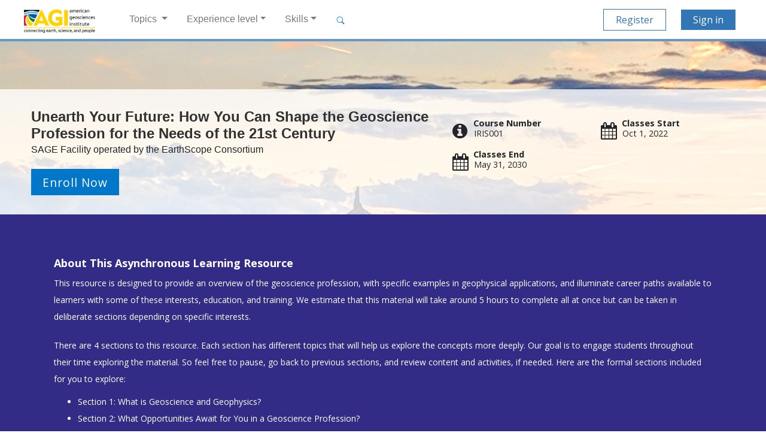

--- FILE ---
content_type: text/html; charset=utf-8
request_url: http://learning.americangeosciences.org/courses/course-v1:IRIS+IRIS001+2022/about
body_size: 28756
content:









<!DOCTYPE html>
<!--[if lte IE 9]><html class="ie ie9 lte9" lang="en"><![endif]-->
<!--[if !IE]><!--><html lang="en"><!--<![endif]-->
<head dir="ltr">
    <meta charset="UTF-8">
    <meta http-equiv="X-UA-Compatible" content="IE=edge">
    <meta name="viewport" content="width=device-width, initial-scale=1">



  
      <title>
       Unearth Your Future: How You Can Shape the Geoscience Profession for the Needs of the 21st Century | Geoscience Online Learning Initiative
      </title>
  

      <script type="text/javascript">
        /* immediately break out of an iframe if coming from the marketing website */
        (function(window) {
          if (window.location !== window.top.location) {
            window.top.location = window.location;
          }
        })(this);
      </script>

  

  <script type="text/javascript" src="/static/js/i18n/en/djangojs.705ead69114e.js"></script>
  <script type="text/javascript" src="/static/js/ie11_find_array.bd1c6dc7a133.js"></script>
  
  <link rel="icon" type="image/x-icon" href="/static/goli/images/favicon.f1786d72ef1a.ico"/>



  
  

    <link href="/static/goli/css/lms-style-vendor.68e48093f5dd.css" rel="stylesheet" type="text/css" />



    
  

    <link href="/static/goli/css/lms-main-v1.2146a173112e.css" rel="stylesheet" type="text/css" />




    
    
<script type="text/javascript" src="/static/js/lms-main_vendor.3c3c9a2604d6.js" charset="utf-8"></script>


    
    
<script type="text/javascript" src="/static/js/lms-application.98d9a8549a03.js" charset="utf-8"></script>



  
    
    
    <script type="text/javascript" src="/static/bundles/commons.8c2395c2d982f7b9fe50.98e30a96357e.js" ></script>



  <script>
    window.baseUrl = "/static/";
    (function (require) {
      require.config({
          baseUrl: window.baseUrl
      });
    }).call(this, require || RequireJS.require);
  </script>
  <script type="text/javascript" src="/static/lms/js/require-config.38226099c6ad.js"></script>
  
    <script type="text/javascript">
        (function (require) {
          require.config({
              paths: {
                'course_bookmarks/js/views/bookmark_button': 'course_bookmarks/js/views/bookmark_button.d4cfaf3361fa',
'js/views/message_banner': 'js/views/message_banner.141974fd4f5d',
'moment': 'common/js/vendor/moment-with-locales.e3cc27d412a1',
'moment-timezone': 'common/js/vendor/moment-timezone-with-data.60142e6c4416',
'js/courseware/course_info_events': 'js/courseware/course_info_events.2fc35b57627f',
'js/courseware/accordion_events': 'js/courseware/accordion_events.6064c7809de5',
'js/dateutil_factory': 'js/dateutil_factory.a28baef97506',
'js/courseware/link_clicked_events': 'js/courseware/link_clicked_events',
'js/courseware/toggle_element_visibility': 'js/courseware/toggle_element_visibility.474ff5ba9de3',
'js/student_account/logistration_factory': 'goli/js/student_account/logistration_factory.8256b36eaf1b',
'js/courseware/courseware_factory': 'js/courseware/courseware_factory.1504fc10caef',
'js/groups/views/cohorts_dashboard_factory': 'js/groups/views/cohorts_dashboard_factory.6abadb027d13',
'js/groups/discussions_management/discussions_dashboard_factory': 'js/discussions_management/views/discussions_dashboard_factory.2e10d9097343',
'draggabilly': 'js/vendor/draggabilly.26caba6f7187',
'hls': 'common/js/vendor/hls.5e0c7e1b3bfd'
            }
          });
        }).call(this, require || RequireJS.require);
    </script>
  

  
  <meta property="og:title" content="Unearth Your Future: How You Can Shape the Geoscience Profession for the Needs of the 21st Century" />
  <meta property="og:description" content="Learn about careers in the geosciences and geophysics and how you can build a career path that is uniquely tailored to you. " />

  

  


  


<script type="application/json" id="user-metadata">
    null
</script>

  

  


  


<!-- dummy Segment -->
<script type="text/javascript">
  var analytics = {
    track: function() { return; },
    trackLink: function() { return; },
    pageview: function() { return; },
    page: function() { return; }
  };
</script>
<!-- end dummy Segment -->


  <meta name="path_prefix" content="">
  

  <meta name="openedx-release-line" content="nutmeg" />





</head>

<body class="ltr goli-about lang_en">


<div id="page-prompt"></div>
  <div class="window-wrap" dir="ltr">
    
    <a class="nav-skip sr-only sr-only-focusable" href="#main">Skip to main content</a>

        












<header class="global-header slim">
    <div class="main-header">
        







<h1 class="header-logo">
    <a href="/">
      
        <img  class="logo" src="/static/goli/images/logo.6dc063c63604.png" alt="Geoscience Online Learning Initiative Home Page"/>
      
    </a>
    <div class="course-header">
      <span class="provider">SAGE Facility operated by the EarthScope Consortium:</span>
      <span class="course-number">IRIS001</span>
      
      <span class="course-name">Unearth Your Future: How You Can Shape the Geoscience Profession for the Needs of the 21st Century</span>
    </div>
</h1>

        <div class="hamburger-menu" role="button" aria-label=Options Menu aria-expanded="false" aria-controls="mobile-menu" tabindex="0">
            <span class="line"></span>
            <span class="line"></span>
            <span class="line"></span>
            <span class="line"></span>
        </div>
            








<nav class="nav-links goli_header-navbar-not-authenticated" aria-label=Supplemental Links>
  <div class="main">
      <div class="mobile-nav-item hidden-mobile nav-item goli_header-dropdown">
        <a class="goli_header-navbar-not-authenticated--dropdown-selector" href="/courses">
          <span class="hidden-desktop">Explore courses</span>
          <span class="hidden-mobile">Topics</span>
        </a>
        <div class="goli_header-dropdownmenu hidden-mobile goli_header-dropdownmenu">
          <h5>Topics</h5>
          <hr>
          <div class="row goli_header-dropdownmenu-list">
            <div class="col-sm">
              <ul class="list-unstyled">
                <li><a href="/courses?subjects=energy">Energy</a></li>
                <li><a href="/courses?subjects=materials">Raw materials</a></li>
                <li><a href="/courses?subjects=water">Water</a></li>
                <li><a href="/courses?subjects=hazards">Hazards</a></li>
              </ul>
            </div>
            <div class="col-sm">
              <ul class="list-unstyled">
                <li><a href="/courses?subjects=climate">Climate</a></li>
                <li><a href="/courses?subjects=policy">Policy</a></li>
                <li><a href="/courses?subjects=ethics">Ethics</a></li>
                <li><a href="/courses?subjects=skills_dev">Skills development</a></li>
              </ul>
            </div>
          </div>
        </div>
      </div>
      <div class="hidden-mobile nav-item goli_header-dropdown">
        <a class="goli_header-navbar-not-authenticated--dropdown-selector" href="/courses">Experience level</a>
        <div class="goli_header-dropdownmenu hidden-mobile goli_header-dropdown-experience">
          <h5>Experience Level</h5>
          <hr>
          <div class="goli_header-dropdownmenu-list">
            <div>
              <h6><a href="/courses?experience=k12">K-12</a></h6>
              <p class="small">Courses appropriate for K-12 students and educators.</p>
            </div>
            <div>
              <h6><a href="/courses?experience=undergraduate">Undergraduate</a></h6>
              <p class="small">Courses appropriate for undergraduate students.</p>
            </div>
            <div>
              <h6><a href="/courses?experience=graduate">Graduate</a></h6>
              <p class="small">Courses appropriate for graduate students.</p>
            </div>
            <div>
              <h6><a href="/courses?experience=professional">Professional</a></h6>
              <p class="small">Courses appropriate for working geoscientists.</p>
            </div>
          </div>
        </div>
      </div>
      <div class="hidden-mobile nav-item goli_header-dropdown">
        <a class="goli_header-navbar-not-authenticated--dropdown-selector" href="/courses">Skills</a>
        <div class="goli_header-dropdownmenu hidden-mobile goli_header-dropdownmenu">
          <h5>Skills</h5>
          <hr>
          <div class="row goli_header-dropdownmenu-list">
            <div class="col-sm">
              <ul class="list-unstyled">
                <li><a href="/courses?skills=analyze_interpret_data">Analyzing and Interpreting Data</a></li>
                <li><a href="/courses?skills=ask_questions">Asking Questions</a></li>
                <li><a href="/courses?skills=construct_solutions">Constructing Explanations and Designing Solutions</a></li>
                <li><a href="/courses?skills=models">Developing and Using Models</a></li>
              </ul>
            </div>
            <div class="col-sm">
              <ul class="list-unstyled">
                <li><a href="/courses?skills=argument_from_evidence">Engaging in Argument From Evidence</a></li>
                <li><a href="/courses?skills=human_impact">Human Impact</a></li>
                <li><a href="/courses?skills=communication_information">Obtaining, Evaluating, and Communicating Information</a></li>
                <li><a href="/courses?skills=investigations">Planning and Carrying Out Investigations</a></li>
              </ul>
            </div>
            <div class="col-sm">
              <ul class="list-unstyled">
                <li><a href="/courses?skills=computational_thinking">Using Mathematics and Computational Thinking</a></li>
              </ul>
            </div>
          </div>
        </div>
      </div>
      <div class="hidden-mobile nav-item goli_header-dropdown">
        <label class="goli_header-navbar-not-authenticated--dropdown-search" for="search_query-header">
          <svg class="bi bi-search" width="1em" height="1em" viewBox="0 0 20 20" fill="currentColor" xmlns="http://www.w3.org/2000/svg">
            <path fill-rule="evenodd" d="M12.442 12.442a1 1 0 011.415 0l3.85 3.85a1 1 0 01-1.414 1.415l-3.85-3.85a1 1 0 010-1.415z" clip-rule="evenodd"></path>
            <path fill-rule="evenodd" d="M8.5 14a5.5 5.5 0 100-11 5.5 5.5 0 000 11zM15 8.5a6.5 6.5 0 11-13 0 6.5 6.5 0 0113 0z" clip-rule="evenodd"></path>
          </svg>
        </label>
        <div class="goli_header-dropdownmenu goli_header-dropdownmenu--search hidden-mobile">
          <form action="/courses" method="get">
            <div class="goli_header-search">
              <div>
                <div class="input-group">
                  <div class="input-group-prepend">
                    <button class="input-group-text goli_header-search-button">
                      <svg class="bi bi-search" width="1em" height="1em" viewBox="0 0 20 20" fill="currentColor" xmlns="http://www.w3.org/2000/svg">
                        <path fill-rule="evenodd" d="M12.442 12.442a1 1 0 011.415 0l3.85 3.85a1 1 0 01-1.414 1.415l-3.85-3.85a1 1 0 010-1.415z" clip-rule="evenodd"></path>
                        <path fill-rule="evenodd" d="M8.5 14a5.5 5.5 0 100-11 5.5 5.5 0 000 11zM15 8.5a6.5 6.5 0 11-13 0 6.5 6.5 0 0113 0z" clip-rule="evenodd"></path>
                      </svg>
                    </button>
                  </div>
                  <input type="text" class="form-control" name="search_query" id="search_query-header" placeholder="Search...">
                </div>
              </div>
            </div>
          </form>
        </div>
      </div>

  </div>
  <div class="secondary">
    <div>
            <div class="mobile-nav-item hidden-mobile nav-item">
                <a class="register-btn btn" href="/register?next=%2Fcourses%2Fcourse-v1%3AIRIS%2BIRIS001%2B2022%2Fabout">Register</a>
            </div>
          <div class="mobile-nav-item hidden-mobile nav-item">
              <a class="sign-in-btn btn" href="/login?next=%2Fcourses%2Fcourse-v1%3AIRIS%2BIRIS001%2B2022%2Fabout">Sign in</a>
          </div>
    </div>
  </div>
</nav>
    </div>
    <div class="mobile-menu hidden" aria-label=More Options role="menu" id="mobile-menu"></div>
</header>

<!--[if lte IE 9]>
<div class="ie-banner" aria-hidden="true"><strong>Warning:</strong> Your browser is not fully supported. We strongly recommend using <a href="https://www.google.com/chrome" rel="noopener" target="_blank">Chrome</a> or <a href="http://www.mozilla.org/firefox" rel="noopener" target="_blank">Firefox</a>.</div>
<![endif]-->




        








    










    <div class="marketing-hero"></div>

    <div class="content-wrapper main-container" id="content" dir="ltr">
      













<section class="course-info goli_about-org-iris">
  
  
  
    <header class="course-profile" style="background-image:url(/asset-v1:IRIS+IRIS001+2022+type@asset+block@Pathway_cropped.jpg)" >
      <div class="intro-inner-wrapper row">
        <section class="intro col-sm-7">
            <div class="heading-group">
                <h1>Unearth Your Future: How You Can Shape the Geoscience Profession for the Needs of the 21st Century</h1>
                <br />
                <span>SAGE Facility operated by the EarthScope Consortium</span>
            </div>
            <div class="main-cta">
                    
                    <a href="#" class="btn btn-primary goli_about-header-button register">Enroll Now</a>
                    <div id="register_error"></div>
            </div>
        </section>
        <div class="course-summary col-sm-5">
          
          <ol class="important-dates">
            <li class="important-dates-item"><span class="icon fa fa-info-circle" aria-hidden="true"></span><p class="important-dates-item-title">Course Number</p><span class="important-dates-item-text cour
  se-number">IRIS001</span></li>
            
                
              <li class="important-dates-item">
                <span class="icon fa fa-calendar" aria-hidden="true"></span>
                <p class="important-dates-item-title">Classes Start</p>
                    
                    <span class="important-dates-item-text start-date localized_datetime" data-format="shortDate" data-datetime="2022-10-01T07:00:00+0000" data-language="en"></span>
              </li>


                  
  
              <li class="important-dates-item">
                  <span class="icon fa fa-calendar" aria-hidden="true"></span>
                  <p class="important-dates-item-title">Classes End</p>
                      
                      <span class="important-dates-item-text final-date localized_datetime" data-format="shortDate" data-datetime="2030-05-31T07:00:00+0000" data-language="en"></span>
              </li>
  

  
  
  
          </ol>
          
        </div>
      <div>
    </header>
  
  <div class="container">

    
    <div class="details">

      <div class="inner-wrapper">
        <div><section class="about">
<h2>About This Asynchronous Learning Resource</h2>
<p>This resource is designed to provide an overview of the geoscience profession, with specific examples in geophysical applications, and illuminate career paths available to learners with some of these interests, education, and training. We estimate that this material will take around 5 hours to complete all at once but can be taken in deliberate sections depending on specific interests.</p>
<p>There are 4 sections to this resource. Each section has different topics that will help us explore the concepts more deeply. Our goal is to engage students throughout their time exploring the material. So feel free to pause, go back to previous sections, and review content and activities, if needed. Here are the formal sections included for you to explore:</p>
<ul>
  <li>Section 1: What is Geoscience and Geophysics?</li>
  <li>Section 2: What Opportunities Await for You in a Geoscience Profession?</li>
  <li>Section 3: How can You Build a Career That's Suited for You?</li>
  <li>Section 4: What are Strategies to Land your Dream Job?</li>
</ul>

  <p><strong>Content-Based Guide:</strong> Each section focuses on a unique, big picture concept, though they are all interrelated. You can follow the below content guide to acomplish more specific goals when exploring these resources.</p>

<p>To learn about Geoscience and Geophysics technical concepts/science and the careers in these fields, check out the following:</p>
<ul>
    <li><strong>Introduction Section</strong> = All pages, including the Pre-Survey;</li>
    <li><strong>Section 1: What is Geoscience and Geophysics</strong> = All pages, including scientific content videos and "Relating your Interests and Passions" pages;</li>
    <li><strong>Section 2: What Opportunities Await</strong> = All pages, including Section 2 Objectives and content pages about workforce data, salaries, and skills;</li>
    <li><strong>Section 3: How can you build a career</strong> = Section 3 Objectives and the LAST 3 content pages within "Thinking Critically about Career Trajectories" subsection. They are:
        <ol>
            <li>School to Career - Career Compass;</li>
            <li>Geophysics and Social Identities 1;</li>
            <li>Geophysics and Social Identities 2</li>
        </ol>
    </li>
    <li><strong>Section 4: What are strategies to land dream job</strong> = Section 4 Objectives and the first and last content pages within "Job Application Process" subsection. These are titled, "The Importance of Internships" and "Exploring Geoscience Careers Website."</li>
	<li><strong>Wrapping up</strong> = Post-Survey.</li>
</ul>
  
<p>To learn about how to build a career in the geosciences that specifically fits who you are, check out:</p>
<ul>
    <li><strong>Introduction Section</strong> = All pages, including the Pre-Survey;</li>
    <li><strong>Section 1: What is Geoscience and Geophysics</strong> = Section 1 Objectives, any of the technical geophysics videos that interest you, and all content pages found within "Relating your Interests and Passions";</li>
    <li><strong>Section 2: What Opportunities Await</strong> = Section 2 Objectives and content pages found within subsection, "What Technical or Professional Skills Are Needed?";</li>
    <li><strong>Section 3: How can you build a career</strong> = Section 3 Objectives and all content pages found within the two subsections called "Thinking Critically about Career Trajectories" and "Bringing Your Authentic Self to your Work.";</li>
    <li><strong>Section 4: What are strategies to land dream job</strong> = Section 4 Objectives and the second and fourth content pages within "Job Application Process" subsection. These are titled, "Networking" and "Informational Interview and Elevator Speeches.";</li>
<li><strong>Wrapping up</strong> = Post-Survey.</li>
</ul>

<p>To learn about how diversity, equity and inclusion fits into anyone's school experience or career and how to overcome challenges, go to:</p>
<ul>
    <li><strong>Introduction Section</strong> = All pages, including the Pre-Survey;</li>
    <li><strong>Section 1: What is Geoscience and Geophysics</strong> = Section 1 Objectives and all content pages found within "Relating your Interests and Passions";</li>
    <li><strong>Section 2: What Opportunities Await</strong> = Section 2 Objectives and all content pages found within subsection, "Geoscience Workforce Data.";</li>
    <li><strong>Section 3: How can you build a career</strong> = Section 3 Objectives and all content pages in all subsections.;</li>
    <li><strong>Section 4: What are strategies to land dream job</strong> = Section 4 Objectives and the second and fourth content pages within "Job Application Process" subsection. These are titled, "Networking" and "Informational Interview and Elevator Speeches.";</li>
	<li><strong>Wrapping up</strong> = Post-Survey.</li>
</ul>
  
<p>This material is brought to you by SAGE Facility operated by the EarthScope Consortium.</p>

<h2>Resource Objectives</h2>
<p>Students are expected to learn the following when explore this resource:</p>
<ul>
  <li>Describe what geoscience is, and more specifically, what geophysics is.</li>
  <li>Identify how the geosciences (including geophysics) are relevant to local communities and society more broadly.</li>
  <li>Analyze geoscience (including geophysics) career options given a set of career aspirations and interests.</li>
  <li>Predict what knowledge and skills are required for pursuing careers in the geosciences (including geophysics).</li>
  <li>Formulate strategies for pursuing unique careers in the geosciences (including geophysics), and if applicable tailor them to learners’ passions, identities, knowledge, and skills.</li>
</ul>
 </section>
<section class="prerequisites">
   <h2>Material Format</h2>
  <p>This is an asynchronous online learning resource that contains videos, resources for learning more, and a set of questions in each section to help facilitate learning. An asynchronous resource is content that can be done on your own time. Feel free to pause, take a break, and come back to your saved progress to continue with your exploration. There is no deadline for completion of this material.</p>
  <p><strong>Note:</strong> For tips on exploring this material via the edX mobile app, please visit the edX Learner’s Guide, and read the section on <a href="http://edx.readthedocs.io/projects/open-edx-learner-guide/en/latest/SFD_mobile.html" target="_blank">using the edX mobile app</a> for the most up-to-date information.</p>
  <h2>Requirements</h2>
  <p>There are no pre-requisites for this resource.</p>
</section>

<section class="course-staff">
  <h2>Course Staff</h2>
  <p>Heather Houlton - Diversity, Equity and Inclusion and Workforce Development Consultant</p>
  <p>Shelley Olds - Instructional Designer, EarthScope Consortium</p>
</section>

<section class="faq">
  <section class="responses">
    <h2>Frequently Asked Questions</h2>
    <article class="response">
      <h3>What web browser should I use?</h3>
      <p>The Open edX platform works best with current versions of Chrome, Firefox or Safari, or with Internet Explorer version 9 and above.</p>
      <p>See our <a href="http://edx.readthedocs.org/projects/open-edx-learner-guide/en/latest/front_matter/browsers.html" target="_blank">list of supported browsers</a> for the most up-to-date information.</p>
    </article>
    <article class="response">
<h3>How do I explore this material using the edX mobile app?</h3>
      <p>For tips on taking the course via the edX mobile app, please visit the edX Learner’s Guide, and read the section on <a href="http://edx.readthedocs.io/projects/open-edx-learner-guide/en/latest/SFD_mobile.html" target="_blank">using the edX mobile app</a> for the most up-to-date information.</p>
    </article>
<article class="response">
      <h3>Do I have to use this resource like an asynchronous course, answering all the questions at one time to pass it?</h3>
      <p>No, in fact that's the advantage of offering asynchronous online material. You can go through the course at your own pace, pause when you wish, save your progress, and resume when it’s convenient for you to do so.</p>
    </article>
    <article class="response">
      <h3>Do I have to pay a registration fee for the material? </h3>
      <p>There is no registration fee. You may view the entire resource, and complete all the assessments, assignments, and exams at no cost. </p>
    </article>
    <article class="response">
      <h3>Are Continuing Education Units available for this? </h3>
      <p>Not at this time. </p>
    </article>
  </section>
</section>
</div>
      </div>
    </div>
    

  </div>
</section>

  <div style="display: none;">
    <form id="class_enroll_form" method="post" data-remote="true" action="/change_enrollment">
      <fieldset class="enroll_fieldset">
        <legend class="sr">Enroll</legend>
        <input name="course_id" type="hidden" value="course-v1:IRIS+IRIS001+2022">
        <input name="enrollment_action" type="hidden" value="enroll">
      </fieldset>
      <div class="submit">
        <input name="submit" type="submit" value="enroll">
      </div>
    </form>
  </div>





<div id="video-modal" class="modal video-modal">
  <div class="inner-wrapper">
    
  </div>
</div>



  
  <script type="text/javascript">
    (function (require) {
        require(['/static/js/dateutil_factory.a28baef97506.js?raw'], function () {
          require(['js/dateutil_factory'], function (DateUtilFactory) {
            
    DateUtilFactory.transform(iterationKey=".localized_datetime");

          });
        });
    }).call(this, require || RequireJS.require);
  </script>

      
    </div>

        




  <div class="wrapper wrapper-footer">
    <footer id="footer-openedx" class="grid-container"
    >
      <div class="colophon">
        <nav class="nav-colophon" aria-label="About">
          <ol>
              <li class="nav-colophon-01"><a class="nav-link" href="https://learning.americangeosciences.org/about">About</a></li>
              <li class="nav-colophon-02"><a class="nav-link" href="https://learning.americangeosciences.org/help">Help</a></li>
              <li class="nav-colophon-03"><a class="nav-link" href="mailto:learning@americangeosciences.org">Contact Us</a></li>
            </ol>
        </nav>

        <div class="wrapper">
          <script async src="https://pagead2.googlesyndication.com/pagead/js/adsbygoogle.js?client=ca-pub-1436916369681764"
        crossorigin="anonymous"></script>
          <!-- GOLI -->
          <ins class="adsbygoogle"
              style="display:block"
              data-ad-client="ca-pub-1436916369681764"
              data-ad-slot="3048936139"
              data-ad-format="auto"
              data-full-width-responsive="true"></ins>
          <script>
              (adsbygoogle = window.adsbygoogle || []).push({});
          </script>
        </div>
        <div class="wrapper-logo">
          <p>
            <a href="/">
              <img alt="organization logo" src="http://learning.americangeosciences.org/static/goli/images/logo.6dc063c63604.png">
            </a>
          </p>
        </div>

        <p class="copyright">&copy; 2026 American Geosciences Institute and respective content owners. All rights reserved.</p>
        
        <nav class="nav-legal" aria-label="Legal">
          <ul>
            <li class="nav-legal-01"><a href="https://learning.americangeosciences.org/tos#privacy">Privacy Policy</a></li>
            <li class="nav-legal-02"><a href="https://learning.americangeosciences.org/tos">Terms of Service</a></li>
            <li class="nav-legal-03"><a href="https://learning.americangeosciences.org/tos#honorcode">Honor Code</a></li>
           </ul>
        </nav>
      </div>
    </footer>
  </div>
<!-- McDaniel Oct-2018: add the Bootstrap resources, unless it's already included from webpack -->
<script type="text/javascript" src="/static/common/js/vendor/bootstrap.bundle.6866f102282d.js"></script>
<link rel="stylesheet" href="https://cdn.jsdelivr.net/npm/bootstrap@4.1.3/dist/css/bootstrap.min.css" integrity="sha384-MCw98/SFnGE8fJT3GXwEOngsV7Zt27NXFoaoApmYm81iuXoPkFOJwJ8ERdknLPMO" crossorigin="anonymous">


  </div>

  
  
  <script type="text/javascript">
  (function() {
    $(".register").click(function(event) {
      $("#class_enroll_form").submit();
      event.preventDefault();
    });

    $('#class_enroll_form').on('ajax:complete', function(event, xhr) {
      if (xhr.status == 200) {
        if (xhr.responseText == "") {
          location.href = "/dashboard";
        }
        else {
          location.href = xhr.responseText;
        }
      } else if (xhr.status == 403) {
        // redirect unauthenticated user to the login page
        location.replace("/login?next=" + encodeURIComponent("/courses/course\u002Dv1:IRIS+IRIS001+2022/about"));
      } else {
        $('#register_error').text(
        //    (xhr.responseText ? xhr.responseText : "An error occurred. Please try again later.")
        ).css("display", "block");
      }
    });

  })(this)
  </script>

  <script src="/static/js/course_info.0e87d00513f1.js"></script>


  



  <script type="text/javascript" src="/static/js/vendor/noreferrer.aa62a3e70ffa.js" charset="utf-8"></script>
  <script type="text/javascript" src="/static/js/utils/navigation.08930e16ab3d.js" charset="utf-8"></script>
  <script type="text/javascript" src="/static/js/header/header.309a1243e175.js"></script>
  
  <script type="text/javascript" src="/static/js/src/jquery_extend_patch.54dddef28d15.js"></script>
  <div id="lean_overlay"></div>

</body>
</html>




--- FILE ---
content_type: text/html; charset=utf-8
request_url: https://www.google.com/recaptcha/api2/aframe
body_size: 266
content:
<!DOCTYPE HTML><html><head><meta http-equiv="content-type" content="text/html; charset=UTF-8"></head><body><script nonce="yh-5HS7nP7gwXNV6oeHcug">/** Anti-fraud and anti-abuse applications only. See google.com/recaptcha */ try{var clients={'sodar':'https://pagead2.googlesyndication.com/pagead/sodar?'};window.addEventListener("message",function(a){try{if(a.source===window.parent){var b=JSON.parse(a.data);var c=clients[b['id']];if(c){var d=document.createElement('img');d.src=c+b['params']+'&rc='+(localStorage.getItem("rc::a")?sessionStorage.getItem("rc::b"):"");window.document.body.appendChild(d);sessionStorage.setItem("rc::e",parseInt(sessionStorage.getItem("rc::e")||0)+1);localStorage.setItem("rc::h",'1769386740352');}}}catch(b){}});window.parent.postMessage("_grecaptcha_ready", "*");}catch(b){}</script></body></html>